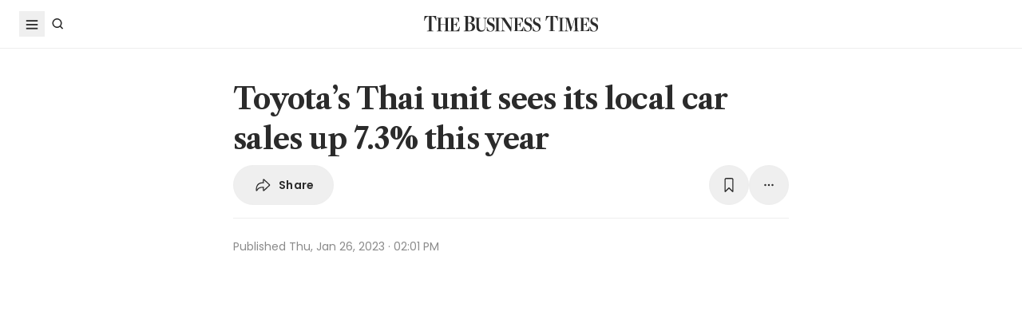

--- FILE ---
content_type: text/html; charset=utf-8
request_url: https://www.google.com/recaptcha/api2/aframe
body_size: 259
content:
<!DOCTYPE HTML><html><head><meta http-equiv="content-type" content="text/html; charset=UTF-8"></head><body><script nonce="OcPR83AgXWmMVSI443ow7Q">/** Anti-fraud and anti-abuse applications only. See google.com/recaptcha */ try{var clients={'sodar':'https://pagead2.googlesyndication.com/pagead/sodar?'};window.addEventListener("message",function(a){try{if(a.source===window.parent){var b=JSON.parse(a.data);var c=clients[b['id']];if(c){var d=document.createElement('img');d.src=c+b['params']+'&rc='+(localStorage.getItem("rc::a")?sessionStorage.getItem("rc::b"):"");window.document.body.appendChild(d);sessionStorage.setItem("rc::e",parseInt(sessionStorage.getItem("rc::e")||0)+1);localStorage.setItem("rc::h",'1769097271725');}}}catch(b){}});window.parent.postMessage("_grecaptcha_ready", "*");}catch(b){}</script></body></html>

--- FILE ---
content_type: application/javascript; charset=utf-8
request_url: https://fundingchoicesmessages.google.com/f/AGSKWxWMSiWKA-BgHVxqAbNpIc-guEqjc6y1jy9GZUfyHNL7t3f--IVsKq5nBvorw3SIETQur5Xv-td5P0Ua_Z5KllspWfleY3ZbpwKsWvIz-zOh1UPBRWc2IUoKVtOHRp8cEdNEaw2GdGA3LW2n2qDaILC4KxLQVIHYm3B6zqYqyDh1hoXcEH0s_MsjmoTy/_/displayads1./openads_/scanscoutplugin./adspan./overlayads.
body_size: -1287
content:
window['81dcd9fc-abf3-466f-89f4-bc6f287a90e2'] = true;